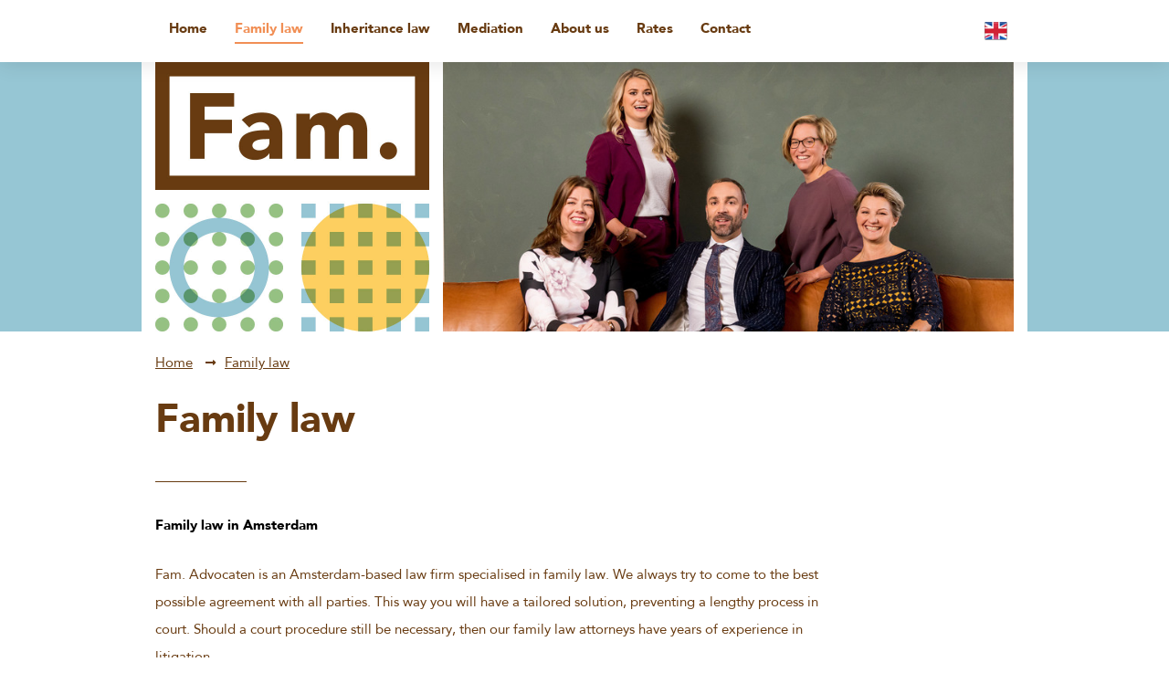

--- FILE ---
content_type: text/html; charset=UTF-8
request_url: https://www.famadvocaten.nl/en/family-law/
body_size: 3653
content:
<!DOCTYPE html><html lang=en><head><meta charset=UTF-8><meta content="width=device-width, initial-scale=1" name=viewport><meta content=_csrf name=csrf-param><meta content="a04rP3vXcuhZ2Lwr4c-oNyr_w1shhGFqk775gMFZFYgfOGANGJw7rm_12GPVoPJ8XYWtH0jKLBzg6JrSr2BEvQ==" name=csrf-token><title>Family law - Fam. Advocaten</title><meta content="" name=description><meta content="index, follow" name=robots><script>(function(i,s,o,g,r,a,m){i['GoogleAnalyticsObject']=r;i[r]=i[r]||function(){
  (i[r].q=i[r].q||[]).push(arguments)},i[r].l=1*new Date();a=s.createElement(o),
  m=s.getElementsByTagName(o)[0];a.async=1;a.src=g;m.parentNode.insertBefore(a,m)
  })(window,document,'script','//www.google-analytics.com/analytics.js','ga');

  ga('create', 'UA-69542178-1', 'auto');
  ga('send', 'pageview');</script><meta content=https://www.famadvocaten.nl/en/family-law/ property=og:url><meta content="Family law - Fam. Advocaten" property=og:title><meta content=article property=og:type><meta content=en_GB property=og:locale><meta content="" property=og:description><meta content=summary name=twitter:card><meta content="Family law - Fam. Advocaten" name=twitter:title><meta content="" name=twitter:description><meta content=https://www.famadvocaten.nl/runtime/images/65/1200x971/20211025_Fam_1.jpg property=og:image><meta content=630 property=og:image:height><meta content=1200 property=og:image:width><meta content=https://www.famadvocaten.nl/runtime/images/65/1200x971/20211025_Fam_1.jpg name=twitter:image><link href=https://www.famadvocaten.nl/en/family-law/ rel=canonical><link href=https://www.famadvocaten.nl/nl/familierecht/ hreflang=nl rel=alternate><link href=https://www.famadvocaten.nl/nl/familierecht/ hreflang=x-default rel=alternate><link href=https://www.famadvocaten.nl/en/family-law/ hreflang=en rel=alternate><link href=/runtime/images/41/16x16/favicon.png rel=icon sizes=16x16 type=image/png><link href=/runtime/images/41/32x32/favicon.png rel=icon sizes=32x32 type=image/png><link href=/runtime/images/41/192x192/favicon.png rel=icon sizes=192x192 type=image/png><link href=/runtime/images/41/250x250/favicon.png rel=icon sizes=512x512 type=image/png><link href=/runtime/images/41/180x180/favicon.png rel=apple-touch-icon sizes=180x180 type=image/png><link href="/sweet/frontend/web/css/sweet.css?v=1767832311" rel=stylesheet><link href="/assets/38d96c70/css/bootstrap.min.css?v=1767832526" rel=stylesheet><link href="/assets/dc8688ef/css/all.css?v=1767832526" rel=stylesheet><link href="/assets/51a29ab9/css/swiper.min.css?v=1767832532" rel=stylesheet><link href="/css/main.css?v=1767832308" rel=stylesheet><body><!--[CDATA[YII-DYNAMIC-1]]--> <div class=wrapper><div class=menu><div class=container><div class=menu-inner><nav id=w0 class="navbar navbar-expand-lg"><div class=container><button aria-controls=w0-collapse aria-expanded=false aria-label="Toggle navigation" class=navbar-toggler data-target=#w0-collapse data-toggle=collapse type=button><span class=navbar-toggler-icon></span></button> <div id=w0-collapse class="collapse navbar-collapse"><ul id=w1 class="mr-auto nav navbar-nav"><li class=nav-item data-module=page data-slug=home title=Home><a class=nav-link href=/en/>Home</a> <li class=nav-item data-module=page data-slug=family-law title="Family law"><a class="active nav-link" href=/en/family-law/>Family law</a> <li class=nav-item data-module=page data-slug=inheritance-law title="Inheritance law"><a class=nav-link href=/en/inheritance-law/>Inheritance law</a> <li class=nav-item data-module=page data-slug=mediation title=Mediation><a class=nav-link href=/en/mediation/>Mediation</a> <li class=nav-item data-module=page data-slug=about-us title="About us"><a class=nav-link href=/en/about-us/>About us</a> <li class=nav-item data-module=page data-slug=rates title=Rates><a class=nav-link href=/en/rates/>Rates</a> <li class=nav-item data-module=page data-slug=contact title=Contact><a class=nav-link href=/en/contact/>Contact</a></ul></div></div> </nav> <div class="btn-group view-switcher"><button id=w2 class="btn dropdown-toggle" data-toggle=dropdown><img alt="flag en" src=/current/sweet/frontend/web/images/en-GB.png><span class="en-GB flag"></span> <span class=caret></span></button> <ul id=w3 class=dropdown-menu><li class=nl-NL><a href=/nl/familierecht/ tabindex=-1 title=Nederlands><img alt="flag nl" src=/current/sweet/frontend/web/images/nl-NL.png><span>Nederlands</span></a> <li class="active en-GB"><a href=/en/family-law/ tabindex=-1 title=Engels><img alt="flag en" src=/current/sweet/frontend/web/images/en-GB.png><span>Engels</span></a></ul></div></div> </div> </div> <div><div class=header><div class=container><div class=header-image><div class=logo><a href=/en/><img src=/images/logo/logo-3.png> </a> </div> <div class=image><img alt="" src=/runtime/images/65/750x607/20211025_Fam_1.jpg width=750> </div></div> </div> </div> <div class=container><ul class=breadcrumb><li><a href=/en/>Home</a> <li><a href=/en/family-law/>Family law</a></ul></div> <div class=container><div class=content><h1 class=page-head> Family law </h1> <h2>Family law in Amsterdam</h2> <p>Fam. Advocaten is an Amsterdam-based law firm specialised in family law. We always try to come to the best possible agreement with all parties. This way you will have a tailored solution, preventing a lengthy process in court. Should a court procedure still be necessary, then our family law attorneys have years of experience in litigation. <h2>Aspects of family law</h2> <p>Family law covers many aspects, including divorce. Our attorneys and mediators offer help with a divorce, either as a lawyer for one of the spouses or as a mediator for both spouses. We always keep the interests of children in mind if they are involved in a divorce. <h2>Alimony calculation</h2> <p>Another part of our work is to make a calculation for alimony payments. Our attorneys and mediators have the expertise to make a calculation on both child and spouse maintenance. <p>On this page we give you more information on the topics covered by family law that we have expertise in at our firm. If you want more information, do not hesitate to contact one of our&nbsp;<a href=/en/over-ons/>family law specialists</a> <p><br></div> </div></div> <footer><div class=container><div class=footer><div class=item><h4>Site</h4> <div class=text><p><a href=/home/ title="Fam. Advocaten | Familierecht, Erfrecht en Mediation in Amsterdam">Home</a> <br><a href=/familierecht/ title=Familierecht>Familierecht</a> <br><a href=/erfrecht/ title=Erfrecht>Erfrecht</a> <br><a href=/mediation/ title=Mediation>Mediation</a> <br><a href=/over-ons/ title="Over ons">Over ons</a> <br><a href=/nieuws/ title=Nieuws>Nieuws</a> <br><a href=/tarieven/>Tarieven</a> <br><a href=/contact/ title=Contact>Contact</a> </div></div> <div class=item><h4>Contact</h4> <div class=text></div> <div class=contact-details><div itemscope itemtype=http://schema.org/Organization style=margin-bottom:15px;><div><ul class="company contact-details"><li><span itemprop=name>WTC (Toren I)</span></li> <div itemscope itemtype=http://schema.org/PostalAddress><li><span itemprop=streetAddress> Strawinskylaan 1799 </span> <li><span itemprop=postalCode>1077 XX&nbsp;</span> <span itemprop=addressLocality>Amsterdam</span></div></ul> <ul class="contact contact-details"><li><a href="tel:+31 (0)20 261 3770"><span itemprop=telephone>+31 (0)20 261 3770</span></a> <li><a href=mailto:kantoor@famadvocaten.nl><span itemprop=email>kantoor@famadvocaten.nl</span></a></ul> <ul class="contact-details tax"></ul></div> </div> </div></div> <div class=item><h4>Information</h4> <div class=text><p><a href=/en/disclaimer/ title=Disclaimer>Disclaimer</a> </div></div> <div class=item><h4>Follow us</h4> <div class=text></div> <div class=social-footer><nav><ul class=social-link><li><a class=social-link href=https://www.facebook.com/famadvocaten target=_blank titel=Facebook><i class="fa-facebook-f fab"></i></a> <li><a class=social-link href=https://www.linkedin.com/company/fam-advocaten target=_blank titel=Linkedin><i class="fa-linkedin-in fab"></i></a> </ul> </nav> </div></div></div> </div> </footer></div> <script type=application/ld+json>[
    {
        "@context": "https://schema.org",
        "@type": "LocalBusiness",
        "url": "https://www.famadvocaten.nl/en/",
        "name": "WTC (Toren I)",
        "telephone": "+31 (0)20 261 3770",
        "email": "kantoor@famadvocaten.nl",
        "image": "https://www.famadvocaten.nl/runtime/images/46/600x590/logo.png",
        "logo": {
            "@type": "ImageObject",
            "url": "https://www.famadvocaten.nl/runtime/images/46/600x590/logo.png"
        },
        "address": {
            "streetAddress": "Strawinskylaan 1799",
            "postalCode": "1077 XX",
            "addressLocality": "Amsterdam",
            "addressCountry": "NL",
            "@type": "PostalAddress"
        },
        "sameAs": [
            "https://www.facebook.com/famadvocaten",
            "https://www.linkedin.com/company/fam-advocaten"
        ]
    }
]</script><!--[if lt IE 9]>
<script src="/assets/b0bc8d95/dist/html5shiv.min.js?v=1767832525"></script>
<![endif]--> <!--[if lt IE 9]>
<script src="/assets/9a1a1f95/dest/respond.min.js?v=1767832525"></script>
<![endif]--> <script src="/assets/537a2bf6/jquery.min.js?v=1767832525"></script> <script src="/assets/38d96c70/js/bootstrap.bundle.js?v=1767832526"></script> <script src="/assets/51a29ab9/js/swiper.min.js?v=1767832532"></script> <script src="/js/main.js?v=1767832308"></script> <script>$(document).ready(function(){
		    $('input[name=_csrf]').val('HwyQpyYdZC3xe0hWXnKpgbkLe8_ouyI1QT-wkm8pcdNVbdXJbmc8QIYQOjNvCu_01TwMtqbsbGQ1feHLWEwwtQ==');
		});</script> <script>jQuery(function ($) {

                
            $('body').on('click', '.sweet-alert-popup-container .sweet-alert .close-icon, .sweet-alert .close-button', function(){
                $(this).parent().hide();
                $(this).parent().removeClass('active');
                var popupContainer = $(this).parent().parent();
                if (popupContainer.find('.sweet-alert:not(.active)').length == popupContainer.find('.sweet-alert').length){
                    popupContainer.hide();
                    $('body').removeClass('popup-active');
                }                   
            });
            
            $('body').on('click', '.sweet-alert-container .sweet-alert .close-icon', function(){
                $(this).parent().hide();            
            });
                
            $('body').on('click', '.sweet-alert-popup-container', function(e){
                if ($(e.target).hasClass('sweet-alert-popup-container')){
                    $(this).hide();
                    $('body').removeClass('popup-active');
                }
            });
            
            if ($('.sweet-alert-popup-container').length > 0){
                $('body').addClass('popup-active');
            }
                
            if ($('.sweet-alert-container').length > 0){
                setTimeout(function() { 
                    $('.sweet-alert-container').hide();
                }, 15000);
            }
            
        
jQuery('#w2').dropdown();
});</script>

--- FILE ---
content_type: text/css
request_url: https://www.famadvocaten.nl/css/main.css?v=1767832308
body_size: 3421
content:
/* 2F4DCC */
@font-face {
  font-family: 'AvenirLT';
  src: url('../fonts/AvenirLT-Black.woff2') format('woff2'), url('../fonts/AvenirLT-Black.woff') format('woff'), url('../fonts/AvenirLT-Black.ttf') format('truetype');
  font-weight: 900;
  font-style: normal;
  font-display: swap;
}
/* 2F4DC5 */
@font-face {
  font-family: 'AvenirLT-Roman';
  src: url('../fonts/AvenirLT-Roman.woff2') format('woff2'), url('../fonts/AvenirLT-Roman.woff') format('woff'), url('../fonts/AvenirLT-Roman.ttf') format('truetype');
  font-weight: normal;
  font-style: normal;
  font-display: swap;
}
body {
  font-family: 'AvenirLT-Roman';
  font-size: 15px;
  color: #683b11;
}
body .wrapper h1,
body .wrapper h2,
body .wrapper h3,
body .wrapper h4,
body .wrapper h5,
body .wrapper h6 {
  font-family: 'AvenirLT';
  margin: 20px 0 30px;
  color: #000;
  font-size: 15px;
  font-weight: 600;
}
@media (max-width: 500px) {
  body .wrapper h1,
  body .wrapper h2,
  body .wrapper h3,
  body .wrapper h4,
  body .wrapper h5,
  body .wrapper h6 {
    font-size: 14px;
  }
}
body .wrapper h1,
body .wrapper .page-head {
  font-size: 44px;
  color: #683b11;
  font-weight: 700;
  margin-bottom: 40px;
}
@media (max-width: 992px) {
  body .wrapper h1,
  body .wrapper .page-head {
    font-size: 35px;
    margin-bottom: 35px;
  }
}
@media (max-width: 992px) and (max-width: 768px) {
  body .wrapper h1,
  body .wrapper .page-head {
    font-size: 30px;
    margin-bottom: 30px;
  }
}
@media (max-width: 992px) and (max-width: 768px) and (max-width: 500px) {
  body .wrapper h1,
  body .wrapper .page-head {
    font-size: 23px;
    margin-bottom: 20px;
  }
}
body .wrapper h1:after,
body .wrapper .page-head:after {
  content: "";
  display: block;
  width: 100px;
  height: 1px;
  background-color: #683b11;
  margin-top: 40px;
}
@media (max-width: 992px) {
  body .wrapper h1:after,
  body .wrapper .page-head:after {
    margin-top: 35px;
  }
}
@media (max-width: 992px) and (max-width: 768px) {
  body .wrapper h1:after,
  body .wrapper .page-head:after {
    margin-top: 30px;
  }
}
@media (max-width: 992px) and (max-width: 768px) and (max-width: 500px) {
  body .wrapper h1:after,
  body .wrapper .page-head:after {
    margin-top: 20px;
  }
}
body .wrapper .home h2:not(.page-head),
body .wrapper .home h3,
body .wrapper .home h4.h5.h6 {
  color: #683b11;
  font-family: 'AvenirLT-Roman';
  font-weight: 400;
  margin-bottom: 10px;
}
body .wrapper .home h2:not(.page-head) {
  font-size: 30px;
}
@media (max-width: 992px) {
  body .wrapper .home h2:not(.page-head) {
    font-size: 28px;
  }
}
@media (max-width: 992px) and (max-width: 768px) {
  body .wrapper .home h2:not(.page-head) {
    font-size: 25px;
  }
}
@media (max-width: 992px) and (max-width: 768px) and (max-width: 500px) {
  body .wrapper .home h2:not(.page-head) {
    font-size: 20px;
  }
}
body .wrapper .home h3 {
  font-size: 25px;
}
body .wrapper .home h4 {
  font-size: 18px;
}
body .wrapper .home h5 {
  font-size: 17px;
}
body .wrapper .home h6 {
  font-size: 16px;
}
body .wrapper p {
  margin-bottom: 30px;
  line-height: 200%;
}
body .wrapper a {
  color: #683b11;
  text-decoration: underline;
}
body .wrapper a:hover {
  color: #683b11;
  text-decoration: underline;
}
body .wrapper a.button {
  font-weight: bold;
  padding: 10px 20px;
  letter-spacing: 0.3px;
  text-decoration: none;
  transition: 0.2s background-color;
  display: inline-block;
}
@media (max-width: 992px) {
  body .wrapper a.button {
    padding: 5px 10px;
  }
}
body .wrapper a.button:hover {
  text-decoration: none;
}
body .wrapper a.button.primary {
  border: 1px solid #fdcf60;
  background-color: #fdcf60;
}
body .wrapper a.button.primary:hover {
  border-color: #96c6d4;
  background-color: #96c6d4;
}
body .wrapper a.button.secondary {
  border: 1px solid #96c6d4;
  background-color: #96c6d4;
}
body .wrapper a.button.secondary:hover {
  border-color: #fdcf60;
  background-color: #fdcf60;
}
body .wrapper .pull-right {
  float: right;
  margin-left: 10px;
}
body .wrapper .pull-right ::after {
  content: "";
  clear: both;
}
body .wrapper .pull-left {
  float: left;
  margin-right: 10px;
}
body .wrapper .pull-left ::after {
  content: "";
  clear: both;
}
body .wrapper .center-block {
  margin-left: auto;
  margin-right: auto;
}
body .wrapper table {
  width: 468px;
  height: 128px;
  border: none;
}
@media (max-width: 640px) {
  body .wrapper table {
    width: 100%;
  }
}
body .wrapper table tr td {
  padding: 0;
}
@media (min-width: 1000px) {
  .container {
    max-width: 970px;
  }
}
.content {
  padding: 30px 0 20px;
}
@media (min-width: 992px) {
  .content {
    max-width: 80%;
  }
}
.content .date {
  margin-top: 30px;
}
img {
  max-width: 100%;
}
.menu {
  padding: 20px 0;
  position: sticky;
  top: 0;
  background: #fff;
  z-index: 99;
  -webkit-box-shadow: 0px 3px 21px rgba(0, 0, 0, 0.1);
  -moz-box-shadow: 0px 3px 21px rgba(0, 0, 0, 0.1);
  box-shadow: 0px 3px 21px rgba(0, 0, 0, 0.1);
}
.menu .menu-inner {
  display: -webkit-flex;
  display: -ms-flexbox;
  display: -ms-flex;
  display: flex;
  -webkit-justify-content: space-between;
  -ms-justify-content: space-between;
  justify-content: space-between;
  align-items: flex-start;
}
.menu .menu-inner .navbar {
  padding: 0;
}
@media (max-width: 992px) {
  .menu .menu-inner .navbar {
    padding: 8px 0;
  }
  .menu .menu-inner .navbar .navbar-nav {
    padding: 0px 15px;
  }
}
.menu .menu-inner .navbar .navbar-toggler {
  padding: 0;
  margin: 5px 15px;
  border: unset;
  line-height: 15px;
}
.menu .menu-inner .navbar .navbar-toggler .navbar-toggler-icon {
  background: #333;
  height: 2px;
  position: relative;
}
.menu .menu-inner .navbar .navbar-toggler .navbar-toggler-icon:before,
.menu .menu-inner .navbar .navbar-toggler .navbar-toggler-icon:after {
  background: #333;
  height: 2px;
  position: absolute;
  left: 0;
  right: 0;
  content: '';
}
.menu .menu-inner .navbar .navbar-toggler .navbar-toggler-icon:before {
  top: -6px;
}
.menu .menu-inner .navbar .navbar-toggler .navbar-toggler-icon:after {
  top: 6px;
}
@media (max-width: 992px) {
  .menu .menu-inner .navbar .navbar-collapse {
    margin: 20px 0 0;
  }
}
.menu .menu-inner .navbar .navbar-nav .nav-link,
.menu .menu-inner .navbar .navbar-nav .dropdown-item {
  display: -webkit-flex;
  display: -ms-flexbox;
  display: -ms-flex;
  display: flex;
  -webkit-align-items: center;
  -ms-align-items: center;
  align-items: center;
  text-decoration: unset;
  font-family: 'AvenirLT';
  margin: 0 30px 0 0;
  padding: 2px 0;
  transition: 0.3s color;
  width: fit-content;
  border-bottom: 2px solid #fff;
}
.menu .menu-inner .navbar .navbar-nav .nav-link:hover,
.menu .menu-inner .navbar .navbar-nav .dropdown-item:hover,
.menu .menu-inner .navbar .navbar-nav .nav-link:active,
.menu .menu-inner .navbar .navbar-nav .dropdown-item:active,
.menu .menu-inner .navbar .navbar-nav .nav-link:focus,
.menu .menu-inner .navbar .navbar-nav .dropdown-item:focus,
.menu .menu-inner .navbar .navbar-nav .nav-link.active,
.menu .menu-inner .navbar .navbar-nav .dropdown-item.active,
.menu .menu-inner .navbar .navbar-nav .nav-link:focus-within,
.menu .menu-inner .navbar .navbar-nav .dropdown-item:focus-within {
  background: unset;
  color: #f18f55;
  border-color: #f18f55;
}
.menu .menu-inner .navbar .dropdown-menu {
  border: unset;
  border-radius: unset;
  padding: 10px 15px;
  width: fit-content;
}
@media (max-width: 992px) {
  .menu .menu-inner .navbar .dropdown-menu {
    padding: 10px 15px;
  }
}
.menu .menu-inner .navbar .dropdown-menu .dropdown-item {
  margin: 2px;
}
@media (max-width: 992px) {
  .menu .menu-inner .navbar .dropdown-menu .dropdown-item {
    white-space: break-spaces;
  }
}
.menu .menu-inner .view-switcher .dropdown-toggle::after {
  display: none;
}
.menu .menu-inner .view-switcher ul.dropdown-menu {
  min-width: 70px;
  max-width: 70px;
  left: -15px !important;
  padding: 0;
}
.menu .menu-inner .view-switcher ul.dropdown-menu.open {
  display: block;
}
.menu .menu-inner .view-switcher ul.dropdown-menu li a {
  padding: 5px 0;
  transition: 0.2s all;
  background-color: #fff;
}
.menu .menu-inner .view-switcher ul.dropdown-menu li a:hover {
  background-color: #fdcf60;
}
.header {
  background: #96c6d4;
}
.header .container {
  background: #fff;
}
.header .container .header-image {
  display: -webkit-flex;
  display: -ms-flexbox;
  display: -ms-flex;
  display: flex;
  height: 295px;
}
@media (max-width: 575px) {
  .header .container .header-image {
    height: unset;
  }
}
.header .container .header-image .logo {
  flex: 1 1 300px;
}
.header .container .header-image .image {
  flex: 1 1 calc(100% - 315px);
  margin-left: 15px;
}
@media (max-width: 575px) {
  .header .container .header-image .image {
    display: none;
  }
}
.header .container .header-image .image img {
  object-fit: cover;
  height: 100%;
  object-position: top;
}
.header .slider {
  display: -webkit-flex;
  display: -ms-flexbox;
  display: -ms-flex;
  display: flex;
  -webkit-flex-wrap: wrap;
  -ms-flex-wrap: wrap;
  flex-wrap: wrap;
  position: relative;
}
.header .slider .slide {
  -webkit-flex: 1 1 calc(33.33333333% - 10px);
  -ms-flex: 1 1 calc(33.33333333% - 10px);
  flex: 1 1 calc(33.33333333% - 10px);
  max-width: calc(33.33333333% - 10px);
}
@media (max-width: 575px) {
  .header .slider .slide {
    display: none;
  }
  .header .slider .slide:nth-child(5) {
    display: block;
    flex: 1 1 100%;
    max-width: 100%;
    margin: 15px 0 !important;
  }
}
.header .slider .slide:nth-child(3n + 2) {
  margin: 0 15px;
}
.header .slider .slide:nth-child(1),
.header .slider .slide:nth-child(2),
.header .slider .slide:nth-child(3) {
  margin-bottom: 15px;
}
.header .slider .slide:nth-child(2) .qoute {
  background: #96c285;
}
.header .slider .slide:nth-child(3) .qoute,
.header .slider .slide:nth-child(6) .qoute {
  background: #683b11;
}
.header .slider .slide:nth-child(4) .qoute {
  background: #d092a1;
}
.header .slider .slide .swiper-container {
  height: 100%;
}
.header .slider .slide .swiper-container .swiper-slide {
  height: 100%;
}
.header .slider .slide .swiper-container .swiper-slide .image {
  width: 100%;
  height: 100%;
  background-size: cover;
  background-position: top;
}
.header .slider .slide .swiper-container .swiper-slide .qoute {
  height: 100%;
  color: #fff;
  font-size: 30px;
  padding: 20px;
}
.header .slider .slide .swiper-container .swiper-slide .qoute .text {
  margin-bottom: 5px;
}
@media (max-width: 992px) {
  .header .slider .slide .swiper-container .swiper-slide .qoute {
    font-size: 20px;
  }
}
@media (max-width: 992px) and (max-width: 768px) {
  .header .slider .slide .swiper-container .swiper-slide .qoute {
    font-size: 15px;
  }
}
.header .slider .slide .swiper-container .swiper-slide .qoute a.button {
  font-size: 15px;
}
@media (max-width: 768px) {
  .header .slider .slide .swiper-container .swiper-slide .qoute a.button {
    font-size: 12px;
  }
}
.swiper-button-next,
.swiper-button-prev {
  display: -webkit-flex;
  display: -ms-flexbox;
  display: -ms-flex;
  display: flex;
  -webkit-align-items: center;
  -ms-align-items: center;
  align-items: center;
  background: unset;
  font-size: 40px;
  color: #fff;
  height: 100%;
  top: 22px;
  bottom: 0;
  text-align: center;
  width: 95px;
  background: #96c6d4;
}
@media (max-width: 1200px) {
  .swiper-button-next,
  .swiper-button-prev {
    display: none;
  }
}
.swiper-button-next:hover,
.swiper-button-prev:hover {
  background-color: #fdcf60;
  transition: 0.2s all;
}
.swiper-button-next i,
.swiper-button-prev i {
  width: 100%;
}
.swiper-button-next.swiper-button-prev,
.swiper-button-prev.swiper-button-prev {
  left: -110px;
}
.swiper-button-next.swiper-button-next,
.swiper-button-prev.swiper-button-next {
  right: -110px;
}
.breadcrumbs-spacer {
  height: 30px;
}
.breadcrumb {
  background: unset;
  padding: 0;
  margin: 25px 0 -25px;
}
.breadcrumb li {
  margin-right: 10px;
}
.breadcrumb li:after {
  content: '\f30b';
  font-family: 'Font Awesome 5 Free';
  font-weight: 600;
  margin-left: 10px;
  font-size: 13px;
}
.breadcrumb li:last-child:after {
  display: none;
}
.albums {
  margin: -7.5px;
}
.albums .album {
  display: -webkit-flex;
  display: -ms-flexbox;
  display: -ms-flex;
  display: flex;
  -webkit-flex-wrap: wrap;
  -ms-flex-wrap: wrap;
  flex-wrap: wrap;
}
.albums .album img {
  -webkit-flex: 1 1 33.33333333%;
  -ms-flex: 1 1 33.33333333%;
  flex: 1 1 33.33333333%;
  min-width: 150px;
  padding: 7.5px;
  max-height: 313px;
  object-fit: cover;
  object-position: top;
}
.teammembers,
.specialist {
  margin: 0 -7.5px;
}
.teammembers .teammember,
.specialist .teammember {
  display: -webkit-flex;
  display: -ms-flexbox;
  display: -ms-flex;
  display: flex;
  -webkit-align-items: stretch;
  -ms-align-items: stretch;
  align-items: stretch;
}
@media (max-width: 768px) {
  .teammembers .teammember,
  .specialist .teammember {
    margin: 15px 0;
    -webkit-flex-wrap: wrap;
    -ms-flex-wrap: wrap;
    flex-wrap: wrap;
  }
}
.teammembers .teammember > div,
.specialist .teammember > div {
  -webkit-flex: 1 1 33.33333%;
  -ms-flex: 1 1 33.33333%;
  flex: 1 1 33.33333%;
  margin: 7.5px;
  height: 300px;
}
@media (max-width: 768px) {
  .teammembers .teammember > div,
  .specialist .teammember > div {
    flex: 1 1 100%;
    height: auto;
    margin: 0 7.5px;
  }
}
.teammembers .teammember > div.image img,
.specialist .teammember > div.image img {
  object-fit: cover;
  height: 100%;
  width: 100%;
  object-position: top;
}
@media (max-width: 768px) {
  .teammembers .teammember > div.image.decorative,
  .specialist .teammember > div.image.decorative {
    display: none;
  }
}
.teammembers .teammember > div.inhoud,
.specialist .teammember > div.inhoud {
  background: #683b11;
  color: #fff;
  padding: 20px;
  line-height: 200%;
}
.teammembers .teammember > div.inhoud .title,
.specialist .teammember > div.inhoud .title {
  font-size: 18px;
  font-family: 'AvenirLT';
}
.teammembers .teammember > div.inhoud a,
.specialist .teammember > div.inhoud a {
  color: #fff;
  text-decoration: unset;
}
.teammembers .teammember > div.inhoud a:hover,
.specialist .teammember > div.inhoud a:hover {
  text-decoration: underline;
}
.teammembers .teammember > div.inhoud .link,
.specialist .teammember > div.inhoud .link {
  margin: 15px 0;
}
.teammembers .teammember > div.inhoud .link a,
.specialist .teammember > div.inhoud .link a {
  color: #683b11;
}
.team-socials {
  display: -webkit-flex;
  display: -ms-flexbox;
  display: -ms-flex;
  display: flex;
  -webkit-justify-content: space-between;
  -ms-justify-content: space-between;
  justify-content: space-between;
  -webkit-flex-wrap: wrap;
  -ms-flex-wrap: wrap;
  flex-wrap: wrap;
}
.team-socials a.social.linkedin {
  height: 30px;
  width: 30px;
  background: #683b11;
  -webkit-border-radius: 100%;
  -moz-border-radius: 100%;
  border-radius: 100%;
  -moz-background-clip: padding;
  -webkit-background-clip: padding-box;
  background-clip: padding-box;
  margin-right: 10px;
  align-items: center;
  display: -webkit-flex;
  display: -ms-flexbox;
  display: -ms-flex;
  display: flex;
}
.team-socials a.social.linkedin i {
  color: #fff;
  width: 100%;
  line-height: 100%;
  text-align: center;
}
.quotes {
  background: #96c285;
}
.quotes .container {
  background: #fff;
  position: relative;
}
.quotes .container #quote-slider {
  -webkit-align-items: strech;
  -ms-align-items: strech;
  align-items: strech;
}
.quotes .container #quote-slider .swiper-slide {
  height: auto;
}
.quotes .container #quote-slider .swiper-slide .quote {
  padding: 30px;
  background: #96c6d4;
  color: #fff;
  font-size: 50px;
  height: 100%;
}
@media (max-width: 992px) {
  .quotes .container #quote-slider .swiper-slide .quote {
    font-size: 40px;
  }
}
@media (max-width: 992px) and (max-width: 768px) {
  .quotes .container #quote-slider .swiper-slide .quote {
    font-size: 30px;
  }
}
@media (max-width: 992px) and (max-width: 768px) and (max-width: 500px) {
  .quotes .container #quote-slider .swiper-slide .quote {
    font-size: 25px;
  }
}
.quotes .container #quote-slider .swiper-slide .quote a.button {
  font-size: 15px;
}
.quotes .container .swiper-button-next,
.quotes .container .swiper-button-prev {
  background: #96c285;
}
.quotes .container .swiper-button-next:hover,
.quotes .container .swiper-button-prev:hover {
  background-color: #fdcf60;
  transition: 0.2s all;
}
.quotes .container .swiper-button-next.swiper-button-prev,
.quotes .container .swiper-button-prev.swiper-button-prev {
  left: -90px;
}
.quotes .container .swiper-button-next.swiper-button-next,
.quotes .container .swiper-button-prev.swiper-button-next {
  right: -90px;
}
footer {
  background: #683b11;
  padding: 50px 0 0 0;
  margin-top: 50px;
}
footer .footer {
  display: -webkit-flex;
  display: -ms-flexbox;
  display: -ms-flex;
  display: flex;
  -webkit-justify-content: space-between;
  -ms-justify-content: space-between;
  justify-content: space-between;
  -webkit-flex-wrap: wrap;
  -ms-flex-wrap: wrap;
  flex-wrap: wrap;
}
footer .footer .item {
  -webkit-flex: 1 1 25%;
  -ms-flex: 1 1 25%;
  flex: 1 1 25%;
  color: #fff;
  min-width: 200px;
  margin-bottom: 30px;
}
footer .footer .item h4,
footer .footer .item a,
footer .footer .item p,
footer .footer .item span,
footer .footer .item ul,
footer .footer .item li,
footer .footer .item ol {
  color: #fff;
  margin: 0;
  padding: 0;
}
footer .footer .item .contact a:before {
  display: none;
}
footer .footer .item a {
  text-decoration: unset;
}
footer .footer .item a:hover {
  text-decoration: underline;
}
footer .footer .item a:before {
  content: '\f30b';
  font-family: 'Font Awesome 5 Free';
  font-weight: 600;
  margin-right: 10px;
  font-size: 13px;
}
footer .footer .item a:before:hover {
  text-decoration: underline;
}
footer .footer .item h4 {
  font-family: 'AvenirLT';
  font-size: 18px;
  margin: 0 0 20px;
}
footer .footer .item ul.contact-details {
  list-style: none;
  margin-bottom: 20px;
}
footer .footer .item .social-link {
  list-style: none;
  display: -webkit-flex;
  display: -ms-flexbox;
  display: -ms-flex;
  display: flex;
}
footer .footer .item .social-link a {
  height: 30px;
  width: 30px;
  background: #fff;
  -webkit-border-radius: 100%;
  -moz-border-radius: 100%;
  border-radius: 100%;
  -moz-background-clip: padding;
  -webkit-background-clip: padding-box;
  background-clip: padding-box;
  margin-right: 10px;
  align-items: center;
}
footer .footer .item .social-link a i {
  color: #683b11;
  width: 100%;
  line-height: 100%;
  text-align: center;
}
footer .footer .item .social-link a:before {
  display: none;
}
.news-list {
  display: -webkit-flex;
  display: -ms-flexbox;
  display: -ms-flex;
  display: flex;
  -webkit-flex-wrap: wrap;
  -ms-flex-wrap: wrap;
  flex-wrap: wrap;
  padding: 0;
  list-style: none;
  margin: -7.5px;
}
.news-list .pagination {
  margin: 50px auto 0;
  -webkit-flex-wrap: wrap;
  -ms-flex-wrap: wrap;
  flex-wrap: wrap;
}
.news-list .pagination li {
  display: -webkit-flex;
  display: -ms-flexbox;
  display: -ms-flex;
  display: flex;
  -webkit-align-items: center;
  -ms-align-items: center;
  align-items: center;
  background: #96c285;
  margin: 0 2.5px;
  height: 50px;
  width: 50px;
  position: relative;
  transition: 0.2s background-color;
  -webkit-flex: 0 1 calc(8.3% - 5px);
  -ms-flex: 0 1 calc(8.3% - 5px);
  flex: 0 1 calc(8.3% - 5px);
}
.news-list .pagination li:hover {
  background: #f18f55;
}
.news-list .pagination li.active {
  background: #96c6d4;
}
.news-list .pagination li.disabled:hover {
  background: #96c285;
}
.news-list .pagination li a,
.news-list .pagination li span {
  color: #fff;
  text-decoration: unset;
  position: absolute;
  left: 0;
  right: 0;
  text-align: center;
  width: 100%;
  font-weight: 700;
}
.news-list li {
  -webkit-flex: 0 1 calc(33.33% - 15px);
  -ms-flex: 0 1 calc(33.33% - 15px);
  flex: 0 1 calc(33.33% - 15px);
  list-style: none;
  margin: 7.5px;
}
@media (max-width: 1200px) {
  .news-list li {
    -webkit-flex: 0 1 calc(50% - 15px);
    -ms-flex: 0 1 calc(50% - 15px);
    flex: 0 1 calc(50% - 15px);
  }
}
@media (max-width: 1200px) and (max-width: 768px) {
  .news-list li {
    -webkit-flex: 0 1 calc(100% - 15px);
    -ms-flex: 0 1 calc(100% - 15px);
    flex: 0 1 calc(100% - 15px);
  }
}
.news-list li .news {
  background: #96c6d4;
  height: 100%;
  width: 100%;
  transition: 0.2s background-color;
}
.news-list li .news:hover {
  background: #f18f55;
}
.news-list li .news a {
  height: 100%;
  width: 100%;
  display: block;
  padding: 30px;
  text-decoration: unset;
}
.news-list li .news a:after {
  font-family: 'Font Awesome 5 Free';
  content: '\f30b';
  font-weight: 600;
  font-size: 30px;
  color: #fff;
  margin-top: 30px;
  display: block;
}
.news-list li .news a .date {
  color: #fff;
  margin-bottom: 10px;
}
.news-list li .news a .contents {
  height: 230px;
  overflow: hidden;
  display: -webkit-box;
  -webkit-line-clamp: 7;
  -webkit-box-orient: vertical;
  line-height: 200%;
}
@media (max-width: 1000px) {
  .news-list li .news a .contents {
    height: 200px;
  }
}
@media (max-width: 1000px) and (max-width: 768px) {
  .news-list li .news a .contents {
    height: 140px;
  }
}
@media (max-width: 1000px) and (max-width: 768px) and (max-width: 510px) {
  .news-list li .news a .contents {
    height: 200px;
  }
}
.news-list li .news a .contents .title {
  font-family: 'AvenirLT';
  margin-bottom: 20px;
}
.news-list li .news a .contents p {
  margin: 0;
  word-break: break-word;
}
.subpages {
  display: -webkit-flex;
  display: -ms-flexbox;
  display: -ms-flex;
  display: flex;
  -webkit-flex-wrap: wrap;
  -ms-flex-wrap: wrap;
  flex-wrap: wrap;
  margin: -7.5px;
}
.subpages .subpage {
  -webkit-flex: 0 1 calc(33.33% - 15px);
  -ms-flex: 0 1 calc(33.33% - 15px);
  flex: 0 1 calc(33.33% - 15px);
  margin: 7.5px;
  background: #fdcf60;
  height: 100%;
  width: 100%;
  transition: 0.2s background-color;
}
@media (max-width: 1200px) {
  .subpages .subpage {
    -webkit-flex: 0 1 calc(50% - 15px);
    -ms-flex: 0 1 calc(50% - 15px);
    flex: 0 1 calc(50% - 15px);
  }
}
@media (max-width: 1200px) and (max-width: 768px) {
  .subpages .subpage {
    -webkit-flex: 0 1 calc(100% - 15px);
    -ms-flex: 0 1 calc(100% - 15px);
    flex: 0 1 calc(100% - 15px);
  }
}
.subpages .subpage:hover {
  background: #96c6d4;
}
.subpages .subpage a {
  height: 100%;
  width: 100%;
  display: block;
  padding: 30px;
  text-decoration: unset;
}
.subpages .subpage a:hover {
  text-decoration: unset;
}
.subpages .subpage a:after {
  font-family: 'Font Awesome 5 Free';
  content: '\f30b';
  font-weight: 600;
  font-size: 30px;
  color: #fff;
  margin-top: 30px;
  display: block;
}
.subpages .subpage a .contents {
  height: 230px;
  overflow: hidden;
  display: -webkit-box;
  -webkit-line-clamp: 7;
  -webkit-box-orient: vertical;
  line-height: 200%;
}
@media (max-width: 1000px) {
  .subpages .subpage a .contents {
    height: 200px;
  }
}
@media (max-width: 1000px) and (max-width: 768px) {
  .subpages .subpage a .contents {
    height: 140px;
  }
}
@media (max-width: 1000px) and (max-width: 768px) and (max-width: 510px) {
  .subpages .subpage a .contents {
    height: 200px;
  }
}
.subpages .subpage a .contents .title {
  font-family: 'AvenirLT';
  margin-bottom: 20px;
}
.subpages .subpage a .contents p {
  margin: 0;
  word-break: break-word;
}


--- FILE ---
content_type: application/javascript
request_url: https://www.famadvocaten.nl/js/main.js?v=1767832308
body_size: 483
content:
$(document).ready(function () {
    if ($('.swiper-container .swiper-slide').length > 1) {
        var MainSlider = new Swiper('.main-slider', {
            effect: 'slide',
            speed: 1500,
            loop: true,
            allowTouchMove: false,
            autoplay: true,
            autoplay: {
                delay: 4000,
            },
            navigation: {
                nextEl: '.swiper-button-next.main-slider',
                prevEl: '.swiper-button-prev.main-slider',
            },
        });
    }

    if ($('#quote-slider .swiper-slide').length > 1) {
        var quoteSlider = new Swiper('#quote-slider', {
            effect: 'slide',
            speed: 1500,
            loop: true,
            allowTouchMove: false,
            autoplay: true,
            autoplay: {
                delay: 4000,
            },
            navigation: {
                nextEl: '.swiper-button-next.quote-slider',
                prevEl: '.swiper-button-prev.quote-slider',
            },
            breakpoints:{
                1200: {
                    allowTouchMove: true,
                }
            }
        });
    }

    // $(".view-switcher .dropdown-toggle").on("click", function(){
    //     $(this).next(".dropdown-menu").toggleClass("open");
    // });

    //
    // $(document).mouseup(function(e)
    // {
    //     var container = $(".view-switcher .dropdown-toggle");
    //
    //     if (!container.is(e.target) && container.has(e.target).length === 0)
    //     {
    //         $(this).next(".dropdown-menu").toggleClass("open");
    //     }else{
    //         $(this).next(".dropdown-menu").toggleClass("open");
    //     }
    // });

});


--- FILE ---
content_type: text/plain
request_url: https://www.google-analytics.com/j/collect?v=1&_v=j102&a=1140473319&t=pageview&_s=1&dl=https%3A%2F%2Fwww.famadvocaten.nl%2Fen%2Ffamily-law%2F&ul=en-us%40posix&dt=Family%20law%20-%20Fam.%20Advocaten&sr=1280x720&vp=1280x720&_u=IEBAAEABAAAAACAAI~&jid=285939537&gjid=1939071042&cid=1113944760.1768982919&tid=UA-69542178-1&_gid=1917467645.1768982919&_r=1&_slc=1&z=570976222
body_size: -451
content:
2,cG-CHEL13H3YS